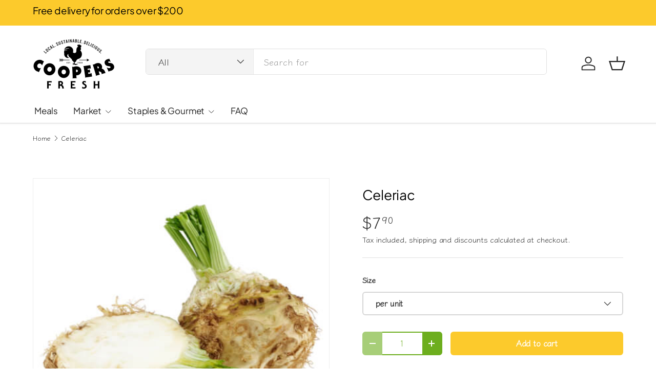

--- FILE ---
content_type: text/css
request_url: https://coopersfresh.com.au/cdn/shop/t/12/assets/cart-items.css?v=80335684929490173201764831160
body_size: 850
content:
.free-shipping__notice{margin-bottom:0}.free-shipping-container{margin:calc(6 * var(--space-unit) * -1) 0;padding:calc(8 * var(--space-unit))}.free-shipping-container.color-scheme{--btn-bg-color: var(--heading-color);margin-bottom:calc(6 * var(--space-unit));padding:calc(6 * var(--space-unit)) calc(8 * var(--space-unit))}cart-drawer .free-shipping-container{margin:calc(var(--gutter) * -1) calc(var(--gutter) * -1) 0}.cart .free-shipping-container:not(.color-scheme){margin:0 0 calc(12 * var(--space-unit));padding:0}.free-shipping-notice__heading{font-size:.96em}.free-shipping-notice__bar{height:8px;border-radius:var(--btn-border-radius);background-color:rgba(var(--text-color)/.2)}.free-shipping-notice__bar:after{content:"";display:block;width:var(--progress);height:100%;transition:width .3s ease-out;border-radius:var(--btn-border-radius);background-color:rgb(var(--btn-bg-color))}cart-items{position:relative}.cart-items tr:not(:last-child){border-bottom:1px solid rgba(var(--text-color)/.15)}.cart-items td{border:0;vertical-align:top}.cart-item{grid-template-columns:80px auto;padding:2.4rem 0;transition:opacity .4s,transform .4s}.drawer--cart .cart-item{padding:2rem 0}.pointer-events-none .cart-item{opacity:.3}.cart-item:first-child{padding-top:0}.cart-item .price__current{font-size:1em}.cart-item .price__was{font-size:.8em}.cart-item .backorder{margin-top:calc(2 * var(--space-unit));font-size:.88em}.cart-item--out{transform:translate3d(60px,0,0);opacity:0}.cart-item__image{grid-column:1/2;grid-row:1/4;padding:0}.cart-item__image img{width:100%;height:auto;max-height:200px;object-fit:contain}.cart-item__info .unit-price{line-height:1.2em}.cart-item__details,.cart-item__qty,.cart-item__total{grid-column:2/3;padding:0}.drawer--cart .cart-item__qty{--input-bg-color: var(--drawer-bg-color);--input-text-color: var(--drawer-text-color)}.cart-item__qty quantity-input{margin-inline-end:calc(2 * var(--space-unit))}.cart-item__total{padding-top:calc(3 * var(--space-unit))}.cc-main-cart .cart-item__total .font-bold,.cc-main-cart .cart-item__total strong{font-weight:400}.cc-main-cart .cart-item__total .price__current{font-size:1.1em}.cc-main-cart .cart-item__total .price__was{font-size:.9em}.cart-item__loader{position:absolute;z-index:1;top:50%;left:50%;margin-top:-20px}.cart-item__loader.is-loading{width:20px;margin-inline-start:calc(6 * var(--space-unit))}.cart-item__remove{transition:color .3s}.cart-item__remove path{transform-origin:50% 55%;transition:transform .2s}.cart-item__remove:hover{color:rgb(var(--link-color-og))}.cart-item__remove:hover path:nth-child(2){transform:scaleX(-1)}.cart:has([data-empty=true]) .cart__shipping-calculator,.cart:has([data-empty=true]) .cart__announcement{display:none}.cart__announcement a{color:currentColor}.cart:has([data-empty=true]) .cart__items hr{display:none}.dynamic-cart-btns shopify-accelerated-checkout-cart{--shopify-accelerated-checkout-button-block-size: 45px;--shopify-accelerated-checkout-button-inline-size: 45px;--shopify-accelerated-checkout-button-border-radius: var(--btn-border-radius, 0);--shopify-accelerated-checkout-button-box-shadow: none;--shopify-accelerated-checkout-inline-alignment: start;--wallet-button-container-margin-vertical: 0;--shopify-accelerated-checkout-row-gap: 8px;--shopify-accelerated-checkout-skeleton-background-color: rgba(0, 0, 0, 0);--shopify-accelerated-checkout-skeleton-animation-opacity-start: 0;--shopify-accelerated-checkout-skeleton-animation-opacity-end: 0;--shopify-accelerated-checkout-skeleton-animation-duration: 0s}.cart-recommendations .price__current,.cart-drawer__promoted-products .price__current{font-size:1em;white-space:normal}.cart-recommendations .price__was,.cart-recommendations .price__from,.cart-drawer__promoted-products .price__was,.cart-drawer__promoted-products .price__from{font-size:.85em}.cart-recommendations .slider-nav,.cart-drawer__promoted-products .slider-nav{right:0}.cart-recommendations .slider .slider__grid,.cart-drawer__promoted-products .slider .slider__grid{width:100%}.quick-order-list__head{grid-template-columns:auto 100px;border:0}.quick-order-list__head th{padding:0 0 1em;border:0}tfoot .quick-order-list__foot{border:0}tfoot .quick-order-list__foot td{box-shadow:inset 0 1px rgba(var(--text-color)/.15)}tfoot .quick-order-list__foot--sticky,.quick-add-drawer .quick-order-list__foot{position:sticky;z-index:1;bottom:0;background-color:rgba(var(--bg-color))}.quick-add-drawer .quick-order-list__foot{bottom:calc(6 * var(--space-unit) * -1)}.quick-order-list__foot th{border:0}.quick-order-item{grid-template-columns:66px auto auto!important}.quick-order-item:last-child{border-bottom:0}.qo-sale-prices .cart-item__total:has(.price__was) .price__current{color:rgb(var(--sale-price-color))}.cart-item__info:has(.qol__sku){padding-top:0}.qol__sku{margin-bottom:.5em}.qol__label,.qol__variant-label{margin:0 0 calc(2 * var(--space-unit));font-size:.88em;font-weight:700;text-align:start}.qol__value,.qol__variant-value{font-size:.88em;font-weight:400;text-align:start}@media (min-width: 600px) and (max-width: 767px){.quick-order-list__foot--sticky{bottom:-50px!important}}@media (min-width: 768px){.quick-order-item--no-images .cart-item__details,.quick-order-item--no-images .cart-item__qty{grid-column:1/3}}.quick-order-item--no-images{grid-template-columns:0 auto auto!important}.quick-add__quick-order-list{margin-right:calc(6 * var(--space-unit) * -1);margin-left:calc(6 * var(--space-unit) * -1)}.quick-add__quick-order-list tr{margin-right:calc(6 * var(--space-unit));margin-left:calc(6 * var(--space-unit))}.cart-total-discount{color:rgb(var(--cart-savings-color))}@media (max-width: 768.98px){.free-shipping-container.color-scheme{padding:calc(6 * var(--space-unit))}}@media (min-width: 750px){.dynamic-cart-btns>.dynamic-checkout__content>div{margin-top:calc(2 * var(--space-unit))}.cart-recommendations .slider__grid{--column-gap: 20px}}@media (min-width: 768px){.cart__title{padding-bottom:calc(2 * var(--space-unit));line-height:1em}.cart-item{grid-template-columns:96px 240px auto auto}.cc-main-cart .cart-item{grid-template-columns:96px 1fr auto}.cart-item__details,.cart-item__qty{grid-column:2/3}.cart-item__details{padding-inline-end:calc(5 * var(--space-unit))}cart-drawer .cart-item__details{padding-inline-end:0}.cart-item__total{grid-column:3/4;grid-row:1/4;padding-top:0;text-align:end}.cart-item__total .price__current{padding-inline-end:0}.cart-item__qty{grid-row:3/4;margin-top:0}cart-drawer .free-shipping-container{margin:calc(6 * var(--space-unit) * -1) calc(6 * var(--space-unit) * -1) 0}}@media (min-width: 1280px){.cc-main-cart .cart-item__image,.cc-main-cart .cart-item__details,.cc-main-cart .cart-item__qty,.cc-main-cart .cart-item__total{grid-column:auto;grid-row:auto}.cc-main-cart .cart-item__qty>.flex{justify-content:flex-start;margin-top:0}.cc-main-cart .cart-item__qty>.alert{max-width:165px}.cart-item{grid-template-columns:96px 1fr 0fr 0fr}.cc-main-cart .cart-item{grid-template-columns:96px 1fr auto 90px}}
/*# sourceMappingURL=/cdn/shop/t/12/assets/cart-items.css.map?v=80335684929490173201764831160 */
